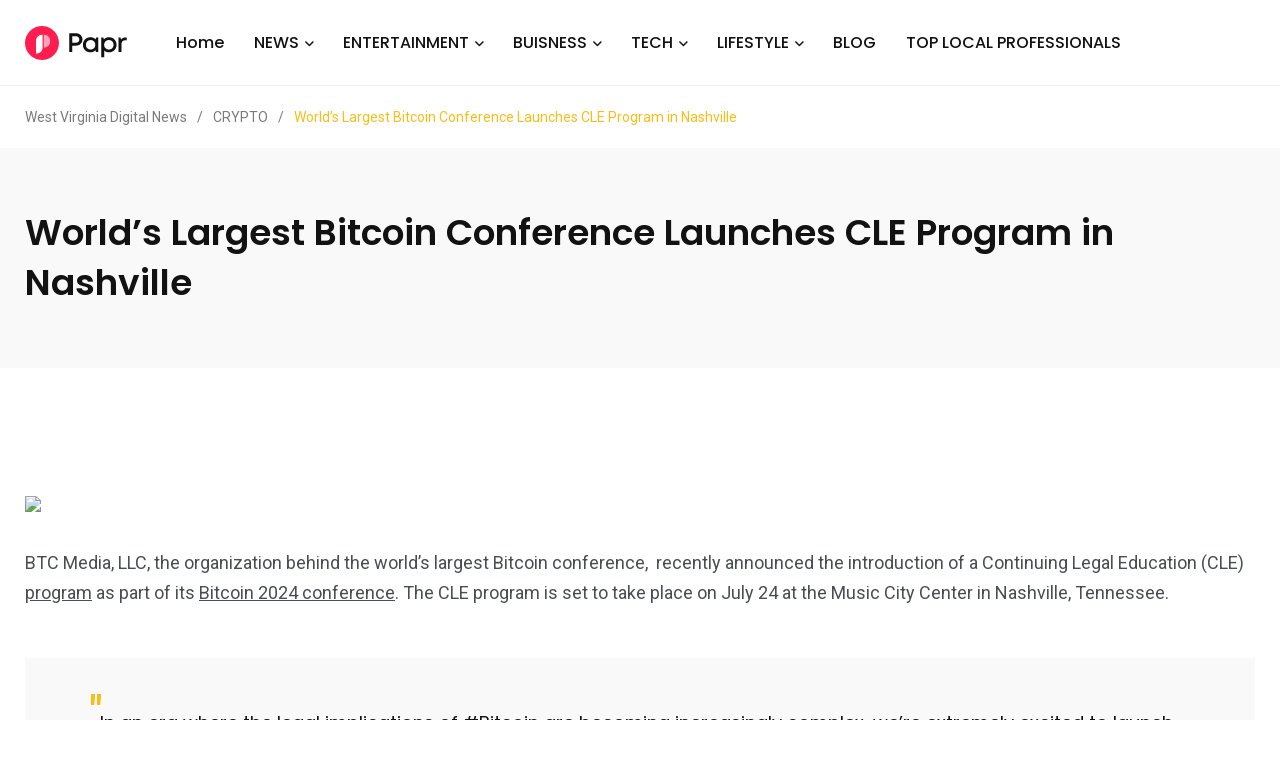

--- FILE ---
content_type: text/html; charset=UTF-8
request_url: https://westvirginiadigitalnews.com/2024/05/30/worlds-largest-bitcoin-conference-launches-cle-program-in-nashville/
body_size: 17712
content:
    <!doctype html>
<html dir="ltr" lang="en-US" prefix="og: https://ogp.me/ns#">
    <head>
        <meta charset="UTF-8">
        <meta http-equiv="X-UA-Compatible" content="IE=edge">
        <meta name="viewport" content="width=device-width, initial-scale=1.0">
		<meta name='impact-site-verification' value='4771d032-c861-48b5-bbd0-630e7bdd9b47'>
		<meta name="verify-admitad" content="28531e1fd5" />
        <link rel="profile" href="https://gmpg.org/xfn/11">
        <link rel="pingback" href="https://westvirginiadigitalnews.com/xmlrpc.php">
        <title>World’s Largest Bitcoin Conference Launches CLE Program in Nashville - West Virginia Digital News</title>
	<style>img:is([sizes="auto" i], [sizes^="auto," i]) { contain-intrinsic-size: 3000px 1500px }</style>
	
		<!-- All in One SEO 4.8.4.1 - aioseo.com -->
	<meta name="description" content="BTC Media, LLC, the organization behind the world’s largest Bitcoin conference, recently announced the introduction of a Continuing Legal Education (CLE) program as part of its Bitcoin 2024 conference. The CLE program is set to take place on July 24 at the Music City Center in Nashville, Tennessee.In an era where the legal implications of #Bitcoin are becoming" />
	<meta name="robots" content="max-image-preview:large" />
	<meta name="author" content="West virginia digital"/>
	<link rel="canonical" href="https://westvirginiadigitalnews.com/2024/05/30/worlds-largest-bitcoin-conference-launches-cle-program-in-nashville/" />
	<meta name="generator" content="All in One SEO (AIOSEO) 4.8.4.1" />
		<meta property="og:locale" content="en_US" />
		<meta property="og:site_name" content="West Virginia Digital News -" />
		<meta property="og:type" content="article" />
		<meta property="og:title" content="World’s Largest Bitcoin Conference Launches CLE Program in Nashville - West Virginia Digital News" />
		<meta property="og:description" content="BTC Media, LLC, the organization behind the world’s largest Bitcoin conference, recently announced the introduction of a Continuing Legal Education (CLE) program as part of its Bitcoin 2024 conference. The CLE program is set to take place on July 24 at the Music City Center in Nashville, Tennessee.In an era where the legal implications of #Bitcoin are becoming" />
		<meta property="og:url" content="https://westvirginiadigitalnews.com/2024/05/30/worlds-largest-bitcoin-conference-launches-cle-program-in-nashville/" />
		<meta property="article:published_time" content="2024-05-30T16:00:10+00:00" />
		<meta property="article:modified_time" content="2024-05-30T16:00:10+00:00" />
		<meta name="twitter:card" content="summary_large_image" />
		<meta name="twitter:title" content="World’s Largest Bitcoin Conference Launches CLE Program in Nashville - West Virginia Digital News" />
		<meta name="twitter:description" content="BTC Media, LLC, the organization behind the world’s largest Bitcoin conference, recently announced the introduction of a Continuing Legal Education (CLE) program as part of its Bitcoin 2024 conference. The CLE program is set to take place on July 24 at the Music City Center in Nashville, Tennessee.In an era where the legal implications of #Bitcoin are becoming" />
		<script type="application/ld+json" class="aioseo-schema">
			{"@context":"https:\/\/schema.org","@graph":[{"@type":"BlogPosting","@id":"https:\/\/westvirginiadigitalnews.com\/2024\/05\/30\/worlds-largest-bitcoin-conference-launches-cle-program-in-nashville\/#blogposting","name":"World\u2019s Largest Bitcoin Conference Launches CLE Program in Nashville - West Virginia Digital News","headline":"World\u2019s Largest Bitcoin Conference Launches CLE Program in Nashville","author":{"@id":"https:\/\/westvirginiadigitalnews.com\/author\/admin\/#author"},"publisher":{"@id":"https:\/\/westvirginiadigitalnews.com\/#organization"},"image":{"@type":"ImageObject","url":"https:\/\/westvirginiadigitalnews.com\/wp-content\/uploads\/2024\/05\/b24_press_release.png","width":1200,"height":675},"datePublished":"2024-05-30T16:00:10+00:00","dateModified":"2024-05-30T16:00:10+00:00","inLanguage":"en-US","mainEntityOfPage":{"@id":"https:\/\/westvirginiadigitalnews.com\/2024\/05\/30\/worlds-largest-bitcoin-conference-launches-cle-program-in-nashville\/#webpage"},"isPartOf":{"@id":"https:\/\/westvirginiadigitalnews.com\/2024\/05\/30\/worlds-largest-bitcoin-conference-launches-cle-program-in-nashville\/#webpage"},"articleSection":"CRYPTO"},{"@type":"BreadcrumbList","@id":"https:\/\/westvirginiadigitalnews.com\/2024\/05\/30\/worlds-largest-bitcoin-conference-launches-cle-program-in-nashville\/#breadcrumblist","itemListElement":[{"@type":"ListItem","@id":"https:\/\/westvirginiadigitalnews.com#listItem","position":1,"name":"Home","item":"https:\/\/westvirginiadigitalnews.com","nextItem":{"@type":"ListItem","@id":"https:\/\/westvirginiadigitalnews.com\/category\/crypto\/#listItem","name":"CRYPTO"}},{"@type":"ListItem","@id":"https:\/\/westvirginiadigitalnews.com\/category\/crypto\/#listItem","position":2,"name":"CRYPTO","item":"https:\/\/westvirginiadigitalnews.com\/category\/crypto\/","nextItem":{"@type":"ListItem","@id":"https:\/\/westvirginiadigitalnews.com\/2024\/05\/30\/worlds-largest-bitcoin-conference-launches-cle-program-in-nashville\/#listItem","name":"World\u2019s Largest Bitcoin Conference Launches CLE Program in Nashville"},"previousItem":{"@type":"ListItem","@id":"https:\/\/westvirginiadigitalnews.com#listItem","name":"Home"}},{"@type":"ListItem","@id":"https:\/\/westvirginiadigitalnews.com\/2024\/05\/30\/worlds-largest-bitcoin-conference-launches-cle-program-in-nashville\/#listItem","position":3,"name":"World\u2019s Largest Bitcoin Conference Launches CLE Program in Nashville","previousItem":{"@type":"ListItem","@id":"https:\/\/westvirginiadigitalnews.com\/category\/crypto\/#listItem","name":"CRYPTO"}}]},{"@type":"Organization","@id":"https:\/\/westvirginiadigitalnews.com\/#organization","name":"West Virginia Digital News","url":"https:\/\/westvirginiadigitalnews.com\/"},{"@type":"Person","@id":"https:\/\/westvirginiadigitalnews.com\/author\/admin\/#author","url":"https:\/\/westvirginiadigitalnews.com\/author\/admin\/","name":"West virginia digital","image":{"@type":"ImageObject","@id":"https:\/\/westvirginiadigitalnews.com\/2024\/05\/30\/worlds-largest-bitcoin-conference-launches-cle-program-in-nashville\/#authorImage","url":"https:\/\/secure.gravatar.com\/avatar\/185d33fe489779ce30c3435fa3e9e3b7660c6d77488b708fa832b8bcc9934d54?s=96&d=mm&r=g","width":96,"height":96,"caption":"West virginia digital"}},{"@type":"WebPage","@id":"https:\/\/westvirginiadigitalnews.com\/2024\/05\/30\/worlds-largest-bitcoin-conference-launches-cle-program-in-nashville\/#webpage","url":"https:\/\/westvirginiadigitalnews.com\/2024\/05\/30\/worlds-largest-bitcoin-conference-launches-cle-program-in-nashville\/","name":"World\u2019s Largest Bitcoin Conference Launches CLE Program in Nashville - West Virginia Digital News","description":"BTC Media, LLC, the organization behind the world\u2019s largest Bitcoin conference, recently announced the introduction of a Continuing Legal Education (CLE) program as part of its Bitcoin 2024 conference. The CLE program is set to take place on July 24 at the Music City Center in Nashville, Tennessee.In an era where the legal implications of #Bitcoin are becoming","inLanguage":"en-US","isPartOf":{"@id":"https:\/\/westvirginiadigitalnews.com\/#website"},"breadcrumb":{"@id":"https:\/\/westvirginiadigitalnews.com\/2024\/05\/30\/worlds-largest-bitcoin-conference-launches-cle-program-in-nashville\/#breadcrumblist"},"author":{"@id":"https:\/\/westvirginiadigitalnews.com\/author\/admin\/#author"},"creator":{"@id":"https:\/\/westvirginiadigitalnews.com\/author\/admin\/#author"},"image":{"@type":"ImageObject","url":"https:\/\/westvirginiadigitalnews.com\/wp-content\/uploads\/2024\/05\/b24_press_release.png","@id":"https:\/\/westvirginiadigitalnews.com\/2024\/05\/30\/worlds-largest-bitcoin-conference-launches-cle-program-in-nashville\/#mainImage","width":1200,"height":675},"primaryImageOfPage":{"@id":"https:\/\/westvirginiadigitalnews.com\/2024\/05\/30\/worlds-largest-bitcoin-conference-launches-cle-program-in-nashville\/#mainImage"},"datePublished":"2024-05-30T16:00:10+00:00","dateModified":"2024-05-30T16:00:10+00:00"},{"@type":"WebSite","@id":"https:\/\/westvirginiadigitalnews.com\/#website","url":"https:\/\/westvirginiadigitalnews.com\/","name":"West Virginia Digital News","inLanguage":"en-US","publisher":{"@id":"https:\/\/westvirginiadigitalnews.com\/#organization"}}]}
		</script>
		<!-- All in One SEO -->

<noscript><style>#preloader{display:none;}</style></noscript><noscript><style>#preloader{display:none;}</style></noscript><link rel='dns-prefetch' href='//fonts.googleapis.com' />
<link rel="alternate" type="application/rss+xml" title="West Virginia Digital News &raquo; Feed" href="https://westvirginiadigitalnews.com/feed/" />
<script type="text/javascript">
/* <![CDATA[ */
window._wpemojiSettings = {"baseUrl":"https:\/\/s.w.org\/images\/core\/emoji\/16.0.1\/72x72\/","ext":".png","svgUrl":"https:\/\/s.w.org\/images\/core\/emoji\/16.0.1\/svg\/","svgExt":".svg","source":{"concatemoji":"https:\/\/westvirginiadigitalnews.com\/wp-includes\/js\/wp-emoji-release.min.js?ver=6.8.3"}};
/*! This file is auto-generated */
!function(s,n){var o,i,e;function c(e){try{var t={supportTests:e,timestamp:(new Date).valueOf()};sessionStorage.setItem(o,JSON.stringify(t))}catch(e){}}function p(e,t,n){e.clearRect(0,0,e.canvas.width,e.canvas.height),e.fillText(t,0,0);var t=new Uint32Array(e.getImageData(0,0,e.canvas.width,e.canvas.height).data),a=(e.clearRect(0,0,e.canvas.width,e.canvas.height),e.fillText(n,0,0),new Uint32Array(e.getImageData(0,0,e.canvas.width,e.canvas.height).data));return t.every(function(e,t){return e===a[t]})}function u(e,t){e.clearRect(0,0,e.canvas.width,e.canvas.height),e.fillText(t,0,0);for(var n=e.getImageData(16,16,1,1),a=0;a<n.data.length;a++)if(0!==n.data[a])return!1;return!0}function f(e,t,n,a){switch(t){case"flag":return n(e,"\ud83c\udff3\ufe0f\u200d\u26a7\ufe0f","\ud83c\udff3\ufe0f\u200b\u26a7\ufe0f")?!1:!n(e,"\ud83c\udde8\ud83c\uddf6","\ud83c\udde8\u200b\ud83c\uddf6")&&!n(e,"\ud83c\udff4\udb40\udc67\udb40\udc62\udb40\udc65\udb40\udc6e\udb40\udc67\udb40\udc7f","\ud83c\udff4\u200b\udb40\udc67\u200b\udb40\udc62\u200b\udb40\udc65\u200b\udb40\udc6e\u200b\udb40\udc67\u200b\udb40\udc7f");case"emoji":return!a(e,"\ud83e\udedf")}return!1}function g(e,t,n,a){var r="undefined"!=typeof WorkerGlobalScope&&self instanceof WorkerGlobalScope?new OffscreenCanvas(300,150):s.createElement("canvas"),o=r.getContext("2d",{willReadFrequently:!0}),i=(o.textBaseline="top",o.font="600 32px Arial",{});return e.forEach(function(e){i[e]=t(o,e,n,a)}),i}function t(e){var t=s.createElement("script");t.src=e,t.defer=!0,s.head.appendChild(t)}"undefined"!=typeof Promise&&(o="wpEmojiSettingsSupports",i=["flag","emoji"],n.supports={everything:!0,everythingExceptFlag:!0},e=new Promise(function(e){s.addEventListener("DOMContentLoaded",e,{once:!0})}),new Promise(function(t){var n=function(){try{var e=JSON.parse(sessionStorage.getItem(o));if("object"==typeof e&&"number"==typeof e.timestamp&&(new Date).valueOf()<e.timestamp+604800&&"object"==typeof e.supportTests)return e.supportTests}catch(e){}return null}();if(!n){if("undefined"!=typeof Worker&&"undefined"!=typeof OffscreenCanvas&&"undefined"!=typeof URL&&URL.createObjectURL&&"undefined"!=typeof Blob)try{var e="postMessage("+g.toString()+"("+[JSON.stringify(i),f.toString(),p.toString(),u.toString()].join(",")+"));",a=new Blob([e],{type:"text/javascript"}),r=new Worker(URL.createObjectURL(a),{name:"wpTestEmojiSupports"});return void(r.onmessage=function(e){c(n=e.data),r.terminate(),t(n)})}catch(e){}c(n=g(i,f,p,u))}t(n)}).then(function(e){for(var t in e)n.supports[t]=e[t],n.supports.everything=n.supports.everything&&n.supports[t],"flag"!==t&&(n.supports.everythingExceptFlag=n.supports.everythingExceptFlag&&n.supports[t]);n.supports.everythingExceptFlag=n.supports.everythingExceptFlag&&!n.supports.flag,n.DOMReady=!1,n.readyCallback=function(){n.DOMReady=!0}}).then(function(){return e}).then(function(){var e;n.supports.everything||(n.readyCallback(),(e=n.source||{}).concatemoji?t(e.concatemoji):e.wpemoji&&e.twemoji&&(t(e.twemoji),t(e.wpemoji)))}))}((window,document),window._wpemojiSettings);
/* ]]> */
</script>
<style id='wp-emoji-styles-inline-css' type='text/css'>

	img.wp-smiley, img.emoji {
		display: inline !important;
		border: none !important;
		box-shadow: none !important;
		height: 1em !important;
		width: 1em !important;
		margin: 0 0.07em !important;
		vertical-align: -0.1em !important;
		background: none !important;
		padding: 0 !important;
	}
</style>
<link rel='stylesheet' id='wp-block-library-css' href='https://westvirginiadigitalnews.com/wp-includes/css/dist/block-library/style.min.css?ver=6.8.3' type='text/css' media='all' />
<style id='wp-block-library-theme-inline-css' type='text/css'>
.wp-block-audio :where(figcaption){color:#555;font-size:13px;text-align:center}.is-dark-theme .wp-block-audio :where(figcaption){color:#ffffffa6}.wp-block-audio{margin:0 0 1em}.wp-block-code{border:1px solid #ccc;border-radius:4px;font-family:Menlo,Consolas,monaco,monospace;padding:.8em 1em}.wp-block-embed :where(figcaption){color:#555;font-size:13px;text-align:center}.is-dark-theme .wp-block-embed :where(figcaption){color:#ffffffa6}.wp-block-embed{margin:0 0 1em}.blocks-gallery-caption{color:#555;font-size:13px;text-align:center}.is-dark-theme .blocks-gallery-caption{color:#ffffffa6}:root :where(.wp-block-image figcaption){color:#555;font-size:13px;text-align:center}.is-dark-theme :root :where(.wp-block-image figcaption){color:#ffffffa6}.wp-block-image{margin:0 0 1em}.wp-block-pullquote{border-bottom:4px solid;border-top:4px solid;color:currentColor;margin-bottom:1.75em}.wp-block-pullquote cite,.wp-block-pullquote footer,.wp-block-pullquote__citation{color:currentColor;font-size:.8125em;font-style:normal;text-transform:uppercase}.wp-block-quote{border-left:.25em solid;margin:0 0 1.75em;padding-left:1em}.wp-block-quote cite,.wp-block-quote footer{color:currentColor;font-size:.8125em;font-style:normal;position:relative}.wp-block-quote:where(.has-text-align-right){border-left:none;border-right:.25em solid;padding-left:0;padding-right:1em}.wp-block-quote:where(.has-text-align-center){border:none;padding-left:0}.wp-block-quote.is-large,.wp-block-quote.is-style-large,.wp-block-quote:where(.is-style-plain){border:none}.wp-block-search .wp-block-search__label{font-weight:700}.wp-block-search__button{border:1px solid #ccc;padding:.375em .625em}:where(.wp-block-group.has-background){padding:1.25em 2.375em}.wp-block-separator.has-css-opacity{opacity:.4}.wp-block-separator{border:none;border-bottom:2px solid;margin-left:auto;margin-right:auto}.wp-block-separator.has-alpha-channel-opacity{opacity:1}.wp-block-separator:not(.is-style-wide):not(.is-style-dots){width:100px}.wp-block-separator.has-background:not(.is-style-dots){border-bottom:none;height:1px}.wp-block-separator.has-background:not(.is-style-wide):not(.is-style-dots){height:2px}.wp-block-table{margin:0 0 1em}.wp-block-table td,.wp-block-table th{word-break:normal}.wp-block-table :where(figcaption){color:#555;font-size:13px;text-align:center}.is-dark-theme .wp-block-table :where(figcaption){color:#ffffffa6}.wp-block-video :where(figcaption){color:#555;font-size:13px;text-align:center}.is-dark-theme .wp-block-video :where(figcaption){color:#ffffffa6}.wp-block-video{margin:0 0 1em}:root :where(.wp-block-template-part.has-background){margin-bottom:0;margin-top:0;padding:1.25em 2.375em}
</style>
<style id='classic-theme-styles-inline-css' type='text/css'>
/*! This file is auto-generated */
.wp-block-button__link{color:#fff;background-color:#32373c;border-radius:9999px;box-shadow:none;text-decoration:none;padding:calc(.667em + 2px) calc(1.333em + 2px);font-size:1.125em}.wp-block-file__button{background:#32373c;color:#fff;text-decoration:none}
</style>
<style id='global-styles-inline-css' type='text/css'>
:root{--wp--preset--aspect-ratio--square: 1;--wp--preset--aspect-ratio--4-3: 4/3;--wp--preset--aspect-ratio--3-4: 3/4;--wp--preset--aspect-ratio--3-2: 3/2;--wp--preset--aspect-ratio--2-3: 2/3;--wp--preset--aspect-ratio--16-9: 16/9;--wp--preset--aspect-ratio--9-16: 9/16;--wp--preset--color--black: #000000;--wp--preset--color--cyan-bluish-gray: #abb8c3;--wp--preset--color--white: #ffffff;--wp--preset--color--pale-pink: #f78da7;--wp--preset--color--vivid-red: #cf2e2e;--wp--preset--color--luminous-vivid-orange: #ff6900;--wp--preset--color--luminous-vivid-amber: #fcb900;--wp--preset--color--light-green-cyan: #7bdcb5;--wp--preset--color--vivid-green-cyan: #00d084;--wp--preset--color--pale-cyan-blue: #8ed1fc;--wp--preset--color--vivid-cyan-blue: #0693e3;--wp--preset--color--vivid-purple: #9b51e0;--wp--preset--color--light-grayish-magenta: #FF9500;--wp--preset--color--strong-magenta: #FF2C54;--wp--preset--color--very-light-gray: #ffffff;--wp--preset--color--very-dark-gray: #6B7074;--wp--preset--gradient--vivid-cyan-blue-to-vivid-purple: linear-gradient(135deg,rgba(6,147,227,1) 0%,rgb(155,81,224) 100%);--wp--preset--gradient--light-green-cyan-to-vivid-green-cyan: linear-gradient(135deg,rgb(122,220,180) 0%,rgb(0,208,130) 100%);--wp--preset--gradient--luminous-vivid-amber-to-luminous-vivid-orange: linear-gradient(135deg,rgba(252,185,0,1) 0%,rgba(255,105,0,1) 100%);--wp--preset--gradient--luminous-vivid-orange-to-vivid-red: linear-gradient(135deg,rgba(255,105,0,1) 0%,rgb(207,46,46) 100%);--wp--preset--gradient--very-light-gray-to-cyan-bluish-gray: linear-gradient(135deg,rgb(238,238,238) 0%,rgb(169,184,195) 100%);--wp--preset--gradient--cool-to-warm-spectrum: linear-gradient(135deg,rgb(74,234,220) 0%,rgb(151,120,209) 20%,rgb(207,42,186) 40%,rgb(238,44,130) 60%,rgb(251,105,98) 80%,rgb(254,248,76) 100%);--wp--preset--gradient--blush-light-purple: linear-gradient(135deg,rgb(255,206,236) 0%,rgb(152,150,240) 100%);--wp--preset--gradient--blush-bordeaux: linear-gradient(135deg,rgb(254,205,165) 0%,rgb(254,45,45) 50%,rgb(107,0,62) 100%);--wp--preset--gradient--luminous-dusk: linear-gradient(135deg,rgb(255,203,112) 0%,rgb(199,81,192) 50%,rgb(65,88,208) 100%);--wp--preset--gradient--pale-ocean: linear-gradient(135deg,rgb(255,245,203) 0%,rgb(182,227,212) 50%,rgb(51,167,181) 100%);--wp--preset--gradient--electric-grass: linear-gradient(135deg,rgb(202,248,128) 0%,rgb(113,206,126) 100%);--wp--preset--gradient--midnight: linear-gradient(135deg,rgb(2,3,129) 0%,rgb(40,116,252) 100%);--wp--preset--font-size--small: 12px;--wp--preset--font-size--medium: 20px;--wp--preset--font-size--large: 36px;--wp--preset--font-size--x-large: 42px;--wp--preset--font-size--normal: 16px;--wp--preset--font-size--huge: 50px;--wp--preset--spacing--20: 0.44rem;--wp--preset--spacing--30: 0.67rem;--wp--preset--spacing--40: 1rem;--wp--preset--spacing--50: 1.5rem;--wp--preset--spacing--60: 2.25rem;--wp--preset--spacing--70: 3.38rem;--wp--preset--spacing--80: 5.06rem;--wp--preset--shadow--natural: 6px 6px 9px rgba(0, 0, 0, 0.2);--wp--preset--shadow--deep: 12px 12px 50px rgba(0, 0, 0, 0.4);--wp--preset--shadow--sharp: 6px 6px 0px rgba(0, 0, 0, 0.2);--wp--preset--shadow--outlined: 6px 6px 0px -3px rgba(255, 255, 255, 1), 6px 6px rgba(0, 0, 0, 1);--wp--preset--shadow--crisp: 6px 6px 0px rgba(0, 0, 0, 1);}:where(.is-layout-flex){gap: 0.5em;}:where(.is-layout-grid){gap: 0.5em;}body .is-layout-flex{display: flex;}.is-layout-flex{flex-wrap: wrap;align-items: center;}.is-layout-flex > :is(*, div){margin: 0;}body .is-layout-grid{display: grid;}.is-layout-grid > :is(*, div){margin: 0;}:where(.wp-block-columns.is-layout-flex){gap: 2em;}:where(.wp-block-columns.is-layout-grid){gap: 2em;}:where(.wp-block-post-template.is-layout-flex){gap: 1.25em;}:where(.wp-block-post-template.is-layout-grid){gap: 1.25em;}.has-black-color{color: var(--wp--preset--color--black) !important;}.has-cyan-bluish-gray-color{color: var(--wp--preset--color--cyan-bluish-gray) !important;}.has-white-color{color: var(--wp--preset--color--white) !important;}.has-pale-pink-color{color: var(--wp--preset--color--pale-pink) !important;}.has-vivid-red-color{color: var(--wp--preset--color--vivid-red) !important;}.has-luminous-vivid-orange-color{color: var(--wp--preset--color--luminous-vivid-orange) !important;}.has-luminous-vivid-amber-color{color: var(--wp--preset--color--luminous-vivid-amber) !important;}.has-light-green-cyan-color{color: var(--wp--preset--color--light-green-cyan) !important;}.has-vivid-green-cyan-color{color: var(--wp--preset--color--vivid-green-cyan) !important;}.has-pale-cyan-blue-color{color: var(--wp--preset--color--pale-cyan-blue) !important;}.has-vivid-cyan-blue-color{color: var(--wp--preset--color--vivid-cyan-blue) !important;}.has-vivid-purple-color{color: var(--wp--preset--color--vivid-purple) !important;}.has-black-background-color{background-color: var(--wp--preset--color--black) !important;}.has-cyan-bluish-gray-background-color{background-color: var(--wp--preset--color--cyan-bluish-gray) !important;}.has-white-background-color{background-color: var(--wp--preset--color--white) !important;}.has-pale-pink-background-color{background-color: var(--wp--preset--color--pale-pink) !important;}.has-vivid-red-background-color{background-color: var(--wp--preset--color--vivid-red) !important;}.has-luminous-vivid-orange-background-color{background-color: var(--wp--preset--color--luminous-vivid-orange) !important;}.has-luminous-vivid-amber-background-color{background-color: var(--wp--preset--color--luminous-vivid-amber) !important;}.has-light-green-cyan-background-color{background-color: var(--wp--preset--color--light-green-cyan) !important;}.has-vivid-green-cyan-background-color{background-color: var(--wp--preset--color--vivid-green-cyan) !important;}.has-pale-cyan-blue-background-color{background-color: var(--wp--preset--color--pale-cyan-blue) !important;}.has-vivid-cyan-blue-background-color{background-color: var(--wp--preset--color--vivid-cyan-blue) !important;}.has-vivid-purple-background-color{background-color: var(--wp--preset--color--vivid-purple) !important;}.has-black-border-color{border-color: var(--wp--preset--color--black) !important;}.has-cyan-bluish-gray-border-color{border-color: var(--wp--preset--color--cyan-bluish-gray) !important;}.has-white-border-color{border-color: var(--wp--preset--color--white) !important;}.has-pale-pink-border-color{border-color: var(--wp--preset--color--pale-pink) !important;}.has-vivid-red-border-color{border-color: var(--wp--preset--color--vivid-red) !important;}.has-luminous-vivid-orange-border-color{border-color: var(--wp--preset--color--luminous-vivid-orange) !important;}.has-luminous-vivid-amber-border-color{border-color: var(--wp--preset--color--luminous-vivid-amber) !important;}.has-light-green-cyan-border-color{border-color: var(--wp--preset--color--light-green-cyan) !important;}.has-vivid-green-cyan-border-color{border-color: var(--wp--preset--color--vivid-green-cyan) !important;}.has-pale-cyan-blue-border-color{border-color: var(--wp--preset--color--pale-cyan-blue) !important;}.has-vivid-cyan-blue-border-color{border-color: var(--wp--preset--color--vivid-cyan-blue) !important;}.has-vivid-purple-border-color{border-color: var(--wp--preset--color--vivid-purple) !important;}.has-vivid-cyan-blue-to-vivid-purple-gradient-background{background: var(--wp--preset--gradient--vivid-cyan-blue-to-vivid-purple) !important;}.has-light-green-cyan-to-vivid-green-cyan-gradient-background{background: var(--wp--preset--gradient--light-green-cyan-to-vivid-green-cyan) !important;}.has-luminous-vivid-amber-to-luminous-vivid-orange-gradient-background{background: var(--wp--preset--gradient--luminous-vivid-amber-to-luminous-vivid-orange) !important;}.has-luminous-vivid-orange-to-vivid-red-gradient-background{background: var(--wp--preset--gradient--luminous-vivid-orange-to-vivid-red) !important;}.has-very-light-gray-to-cyan-bluish-gray-gradient-background{background: var(--wp--preset--gradient--very-light-gray-to-cyan-bluish-gray) !important;}.has-cool-to-warm-spectrum-gradient-background{background: var(--wp--preset--gradient--cool-to-warm-spectrum) !important;}.has-blush-light-purple-gradient-background{background: var(--wp--preset--gradient--blush-light-purple) !important;}.has-blush-bordeaux-gradient-background{background: var(--wp--preset--gradient--blush-bordeaux) !important;}.has-luminous-dusk-gradient-background{background: var(--wp--preset--gradient--luminous-dusk) !important;}.has-pale-ocean-gradient-background{background: var(--wp--preset--gradient--pale-ocean) !important;}.has-electric-grass-gradient-background{background: var(--wp--preset--gradient--electric-grass) !important;}.has-midnight-gradient-background{background: var(--wp--preset--gradient--midnight) !important;}.has-small-font-size{font-size: var(--wp--preset--font-size--small) !important;}.has-medium-font-size{font-size: var(--wp--preset--font-size--medium) !important;}.has-large-font-size{font-size: var(--wp--preset--font-size--large) !important;}.has-x-large-font-size{font-size: var(--wp--preset--font-size--x-large) !important;}
:where(.wp-block-post-template.is-layout-flex){gap: 1.25em;}:where(.wp-block-post-template.is-layout-grid){gap: 1.25em;}
:where(.wp-block-columns.is-layout-flex){gap: 2em;}:where(.wp-block-columns.is-layout-grid){gap: 2em;}
:root :where(.wp-block-pullquote){font-size: 1.5em;line-height: 1.6;}
</style>
<link rel='stylesheet' id='contact-form-7-css' href='https://westvirginiadigitalnews.com/wp-content/plugins/contact-form-7/includes/css/styles.css?ver=6.1' type='text/css' media='all' />
<link rel='stylesheet' id='wp_automatic_gallery_style-css' href='https://westvirginiadigitalnews.com/wp-content/plugins/wp-automatic/css/wp-automatic.css?ver=1.0.0' type='text/css' media='all' />
<link rel='stylesheet' id='my_switcher-css' href='https://westvirginiadigitalnews.com/wp-content/themes/papr/assets/css/my_switcher.css?ver=1.4.7' type='text/css' media='all' />
<link rel='stylesheet' id='font-awesome-css' href='https://westvirginiadigitalnews.com/wp-content/themes/papr/assets/css/fontawesome-all.min.css?ver=1.4.7' type='text/css' media='all' />
<link rel='stylesheet' id='papr-fonts-css' href='https://fonts.googleapis.com/css?family=Poppins%3A300%2C300i%2C400%2C400i%2C500%2C500i%2C600%2C600i%2C700%2C700i%2C800%2C800i%2C900%7CRoboto%3A300%2C300i%2C400%2C400i%2C500%2C500i%2C700%2C700i%2C900%2C900%26display%3Dswap&#038;subset=latin%2Clatin-ext&#038;ver=6.8.3' type='text/css' media='all' />
<link rel='stylesheet' id='plyr-css' href='https://westvirginiadigitalnews.com/wp-content/themes/papr/assets/css/plyr.css?ver=1.4.7' type='text/css' media='all' />
<link rel='stylesheet' id='font-iconfont-css' href='https://westvirginiadigitalnews.com/wp-content/themes/papr/assets/css/iconfont.css?ver=1.4.7' type='text/css' media='all' />
<link rel='stylesheet' id='animate-css' href='https://westvirginiadigitalnews.com/wp-content/themes/papr/assets/css/animate.css?ver=1.4.7' type='text/css' media='all' />
<link rel='stylesheet' id='bootstrap-css' href='https://westvirginiadigitalnews.com/wp-content/themes/papr/assets/css/bootstrap.min.css?ver=1.4.7' type='text/css' media='all' />
<link rel='stylesheet' id='axil-style-css' href='https://westvirginiadigitalnews.com/wp-content/themes/papr/assets/css/style.css?ver=1.4.7' type='text/css' media='all' />
<link rel='stylesheet' id='axil-custom-css' href='https://westvirginiadigitalnews.com/wp-content/themes/papr/assets/css/mcustom.css?ver=1.4.7' type='text/css' media='all' />
<link rel='stylesheet' id='papr-dark-style-css' href='https://westvirginiadigitalnews.com/wp-content/themes/papr/assets/css/dark.css?ver=1.4.7' type='text/css' media='all' />
<style id='papr-dynamic-inline-css' type='text/css'>
.papr-container {padding-top:0px;}.papr-container {padding-bottom:0px;}
</style>
<script type="text/javascript" src="https://westvirginiadigitalnews.com/wp-includes/js/jquery/jquery.min.js?ver=3.7.1" id="jquery-core-js"></script>
<script type="text/javascript" src="https://westvirginiadigitalnews.com/wp-includes/js/jquery/jquery-migrate.min.js?ver=3.4.1" id="jquery-migrate-js"></script>
<script type="text/javascript" src="https://westvirginiadigitalnews.com/wp-content/plugins/wp-automatic/js/main-front.js?ver=6.8.3" id="wp_automatic_gallery-js"></script>
<script type="text/javascript" src="https://westvirginiadigitalnews.com/wp-content/themes/papr/assets/js/popper.js?ver=1.4.7" id="popper-js"></script>
<link rel="https://api.w.org/" href="https://westvirginiadigitalnews.com/wp-json/" /><link rel="alternate" title="JSON" type="application/json" href="https://westvirginiadigitalnews.com/wp-json/wp/v2/posts/176918" /><link rel="EditURI" type="application/rsd+xml" title="RSD" href="https://westvirginiadigitalnews.com/xmlrpc.php?rsd" />
<meta name="generator" content="WordPress 6.8.3" />
<link rel='shortlink' href='https://westvirginiadigitalnews.com/?p=176918' />
<link rel="alternate" title="oEmbed (JSON)" type="application/json+oembed" href="https://westvirginiadigitalnews.com/wp-json/oembed/1.0/embed?url=https%3A%2F%2Fwestvirginiadigitalnews.com%2F2024%2F05%2F30%2Fworlds-largest-bitcoin-conference-launches-cle-program-in-nashville%2F" />
<link rel="alternate" title="oEmbed (XML)" type="text/xml+oembed" href="https://westvirginiadigitalnews.com/wp-json/oembed/1.0/embed?url=https%3A%2F%2Fwestvirginiadigitalnews.com%2F2024%2F05%2F30%2Fworlds-largest-bitcoin-conference-launches-cle-program-in-nashville%2F&#038;format=xml" />
<!-- MagenetMonetization V: 1.0.29.3--><!-- MagenetMonetization 1 --><!-- MagenetMonetization 1.1 -->		<script>
			( function() {
				window.onpageshow = function( event ) {
					// Defined window.wpforms means that a form exists on a page.
					// If so and back/forward button has been clicked,
					// force reload a page to prevent the submit button state stuck.
					if ( typeof window.wpforms !== 'undefined' && event.persisted ) {
						window.location.reload();
					}
				};
			}() );
		</script>
		        <!--Customizer CSS-->
        <style type="text/css">

            /* Body */
                        /* Link */
                        /* Link Hover */
                        /* Meta */
                        /* Meta Hover */
                        /* Meta Link Hover */
                        /* Meta Hover Dark Section */
            

            /************************************************************************************
             * Header Top Bar
             ************************************************************************************/
            /* Background Color */
                        /* Body Color */
                        /* Link Color */
                        /* Link Hover Color */
                        /************************************************************************************
             * Header
             ************************************************************************************/
            /* Background Color */
                        /* Link Color */
                                    /* Link Hover Color */
                        
            /************************************************************************************
             * General 
             ************************************************************************************/
            /* Primary [#ff2c54] */
            :root { --primary-color:#f8bd18; }            /* Heading */
                        /* Heading Hover */
                                    /* Heading Hover Color Dark Section */
                        

            /************************************************************************************
             * Footer 
             ************************************************************************************/
            /* Background Color */
                        /* Footer Heading Color */
                        /* Footer Body Color */
                        /* Footer Link Color */
                        /* Footer Link Hover Color */
                        /* Footer Bottom Border top Color */
            
        </style>
        <!--/Customizer CSS-->
        <meta name="generator" content="Elementor 3.29.2; features: e_font_icon_svg, additional_custom_breakpoints, e_local_google_fonts; settings: css_print_method-external, google_font-enabled, font_display-swap">
			<style>
				.e-con.e-parent:nth-of-type(n+4):not(.e-lazyloaded):not(.e-no-lazyload),
				.e-con.e-parent:nth-of-type(n+4):not(.e-lazyloaded):not(.e-no-lazyload) * {
					background-image: none !important;
				}
				@media screen and (max-height: 1024px) {
					.e-con.e-parent:nth-of-type(n+3):not(.e-lazyloaded):not(.e-no-lazyload),
					.e-con.e-parent:nth-of-type(n+3):not(.e-lazyloaded):not(.e-no-lazyload) * {
						background-image: none !important;
					}
				}
				@media screen and (max-height: 640px) {
					.e-con.e-parent:nth-of-type(n+2):not(.e-lazyloaded):not(.e-no-lazyload),
					.e-con.e-parent:nth-of-type(n+2):not(.e-lazyloaded):not(.e-no-lazyload) * {
						background-image: none !important;
					}
				}
			</style>
			<link rel="icon" href="https://westvirginiadigitalnews.com/wp-content/uploads/2024/02/cropped-9716-32x32.png" sizes="32x32" />
<link rel="icon" href="https://westvirginiadigitalnews.com/wp-content/uploads/2024/02/cropped-9716-192x192.png" sizes="192x192" />
<link rel="apple-touch-icon" href="https://westvirginiadigitalnews.com/wp-content/uploads/2024/02/cropped-9716-180x180.png" />
<meta name="msapplication-TileImage" content="https://westvirginiadigitalnews.com/wp-content/uploads/2024/02/cropped-9716-270x270.png" />
		<style type="text/css" id="wp-custom-css">
			.axil-top-scroll.animated.bounce.faster {
	display: none;
}
.axil-top-scroll.animated.bounce.faster.back-top {
	display: block;
}
div #respond{
	display:none!important;
}
div .post-shares{
	display:none!important;
}		</style>
		<style id="wpforms-css-vars-root">
				:root {
					--wpforms-field-border-radius: 3px;
--wpforms-field-border-style: solid;
--wpforms-field-border-size: 1px;
--wpforms-field-background-color: #ffffff;
--wpforms-field-border-color: rgba( 0, 0, 0, 0.25 );
--wpforms-field-border-color-spare: rgba( 0, 0, 0, 0.25 );
--wpforms-field-text-color: rgba( 0, 0, 0, 0.7 );
--wpforms-field-menu-color: #ffffff;
--wpforms-label-color: rgba( 0, 0, 0, 0.85 );
--wpforms-label-sublabel-color: rgba( 0, 0, 0, 0.55 );
--wpforms-label-error-color: #d63637;
--wpforms-button-border-radius: 3px;
--wpforms-button-border-style: none;
--wpforms-button-border-size: 1px;
--wpforms-button-background-color: #066aab;
--wpforms-button-border-color: #066aab;
--wpforms-button-text-color: #ffffff;
--wpforms-page-break-color: #066aab;
--wpforms-background-image: none;
--wpforms-background-position: center center;
--wpforms-background-repeat: no-repeat;
--wpforms-background-size: cover;
--wpforms-background-width: 100px;
--wpforms-background-height: 100px;
--wpforms-background-color: rgba( 0, 0, 0, 0 );
--wpforms-background-url: none;
--wpforms-container-padding: 0px;
--wpforms-container-border-style: none;
--wpforms-container-border-width: 1px;
--wpforms-container-border-color: #000000;
--wpforms-container-border-radius: 3px;
--wpforms-field-size-input-height: 43px;
--wpforms-field-size-input-spacing: 15px;
--wpforms-field-size-font-size: 16px;
--wpforms-field-size-line-height: 19px;
--wpforms-field-size-padding-h: 14px;
--wpforms-field-size-checkbox-size: 16px;
--wpforms-field-size-sublabel-spacing: 5px;
--wpforms-field-size-icon-size: 1;
--wpforms-label-size-font-size: 16px;
--wpforms-label-size-line-height: 19px;
--wpforms-label-size-sublabel-font-size: 14px;
--wpforms-label-size-sublabel-line-height: 17px;
--wpforms-button-size-font-size: 17px;
--wpforms-button-size-height: 41px;
--wpforms-button-size-padding-h: 15px;
--wpforms-button-size-margin-top: 10px;
--wpforms-container-shadow-size-box-shadow: none;

				}
			</style>    </head>
<body class="wp-singular post-template-default single single-post postid-176918 single-format-standard wp-embed-responsive wp-theme-papr no-sidebar full-width  axil-sticky-menu menu-open-click elementor-default elementor-kit-6">
<div class="wrp">
    <!-- Main contents -->
<main class="main-content ">
<!-- Header starts -->
<div id="page" class="papr-main-content">			
				
		<header class="page-header">
		<div class="navbar bg-white axil-header axil-header-one">
    <div class="container">
        <div class="navbar-inner">
            <div class="brand-logo-container">
                <a class="site-logo" href="https://westvirginiadigitalnews.com/">
                                            <img class="brand-logo dark-logo" src="https://westvirginiadigitalnews.com/wp-content/themes/papr/assets/img/logo-black.svg"
                             alt="West Virginia Digital News">
                                                                <img class="brand-logo light-logo" src="https://westvirginiadigitalnews.com/wp-content/themes/papr/assets/img/logo-white.svg"
                             alt="West Virginia Digital News">
                                    </a>
            </div>
            <!-- End of .brand-logo-container -->

            <nav class="main-nav-wrapper"><ul id="main-menu" class="main-navigation list-inline"><li id="menu-item-77551" class="menu-item menu-item-type-custom menu-item-object-custom menu-item-home menu-item-77551"><a href="https://westvirginiadigitalnews.com/">Home</a></li>
<li id="menu-item-77509" class="menu-item menu-item-type-taxonomy menu-item-object-category menu-item-has-children menu-item-77509 has-dropdown"><a href="https://westvirginiadigitalnews.com/category/news/">NEWS</a>
<ul class="submenu">
	<li id="menu-item-77510" class="menu-item menu-item-type-taxonomy menu-item-object-category menu-item-77510"><a href="https://westvirginiadigitalnews.com/category/press-release/">PRESS RELEASE</a></li>
</ul>
</li>
<li id="menu-item-77515" class="menu-item menu-item-type-taxonomy menu-item-object-category menu-item-has-children menu-item-77515 has-dropdown"><a href="https://westvirginiadigitalnews.com/category/entertainment/">ENTERTAINMENT</a>
<ul class="submenu">
	<li id="menu-item-77513" class="menu-item menu-item-type-taxonomy menu-item-object-category menu-item-77513"><a href="https://westvirginiadigitalnews.com/category/arts-theatre/">ARTS &amp; THEATRE</a></li>
	<li id="menu-item-77514" class="menu-item menu-item-type-taxonomy menu-item-object-category menu-item-77514"><a href="https://westvirginiadigitalnews.com/category/celebrity/">CELEBRITY</a></li>
	<li id="menu-item-77516" class="menu-item menu-item-type-taxonomy menu-item-object-category menu-item-77516"><a href="https://westvirginiadigitalnews.com/category/shows/">SHOWS</a></li>
	<li id="menu-item-77517" class="menu-item menu-item-type-taxonomy menu-item-object-category menu-item-77517"><a href="https://westvirginiadigitalnews.com/category/social-media/">SOCIAL MEDIA</a></li>
	<li id="menu-item-77518" class="menu-item menu-item-type-taxonomy menu-item-object-category menu-item-77518"><a href="https://westvirginiadigitalnews.com/category/sports/">SPORTS</a></li>
</ul>
</li>
<li id="menu-item-77521" class="menu-item menu-item-type-taxonomy menu-item-object-category menu-item-has-children menu-item-77521 has-dropdown"><a href="https://westvirginiadigitalnews.com/category/business/">BUISNESS</a>
<ul class="submenu">
	<li id="menu-item-77522" class="menu-item menu-item-type-taxonomy menu-item-object-category current-post-ancestor current-menu-parent current-post-parent menu-item-77522 is-active "><a href="https://westvirginiadigitalnews.com/category/crypto/">CRYPTO</a></li>
	<li id="menu-item-77523" class="menu-item menu-item-type-taxonomy menu-item-object-category menu-item-77523"><a href="https://westvirginiadigitalnews.com/category/economy/">ECONOMY</a></li>
	<li id="menu-item-77524" class="menu-item menu-item-type-taxonomy menu-item-object-category menu-item-77524"><a href="https://westvirginiadigitalnews.com/category/finance/">FINANCE</a></li>
	<li id="menu-item-77525" class="menu-item menu-item-type-taxonomy menu-item-object-category menu-item-77525"><a href="https://westvirginiadigitalnews.com/category/market/">MARKET</a></li>
</ul>
</li>
<li id="menu-item-77531" class="menu-item menu-item-type-taxonomy menu-item-object-category menu-item-has-children menu-item-77531 has-dropdown"><a href="https://westvirginiadigitalnews.com/category/tech/">TECH</a>
<ul class="submenu">
	<li id="menu-item-77542" class="menu-item menu-item-type-taxonomy menu-item-object-category menu-item-77542"><a href="https://westvirginiadigitalnews.com/category/apps/">APPS</a></li>
	<li id="menu-item-77528" class="menu-item menu-item-type-taxonomy menu-item-object-category menu-item-77528"><a href="https://westvirginiadigitalnews.com/category/gadget/">GADGET</a></li>
	<li id="menu-item-77530" class="menu-item menu-item-type-taxonomy menu-item-object-category menu-item-77530"><a href="https://westvirginiadigitalnews.com/category/science/">SCIENCE</a></li>
	<li id="menu-item-77529" class="menu-item menu-item-type-taxonomy menu-item-object-category menu-item-77529"><a href="https://westvirginiadigitalnews.com/category/gaming/">GAMING</a></li>
</ul>
</li>
<li id="menu-item-77537" class="menu-item menu-item-type-taxonomy menu-item-object-category menu-item-has-children menu-item-77537 has-dropdown"><a href="https://westvirginiadigitalnews.com/category/lifestyle/">LIFESTYLE</a>
<ul class="submenu">
	<li id="menu-item-77532" class="menu-item menu-item-type-taxonomy menu-item-object-category menu-item-77532"><a href="https://westvirginiadigitalnews.com/category/culture/">CULTURE</a></li>
	<li id="menu-item-77533" class="menu-item menu-item-type-taxonomy menu-item-object-category menu-item-77533"><a href="https://westvirginiadigitalnews.com/category/education/">EDUCATION</a></li>
	<li id="menu-item-77534" class="menu-item menu-item-type-taxonomy menu-item-object-category menu-item-77534"><a href="https://westvirginiadigitalnews.com/category/fashion/">FASHION</a></li>
	<li id="menu-item-77535" class="menu-item menu-item-type-taxonomy menu-item-object-category menu-item-77535"><a href="https://westvirginiadigitalnews.com/category/food/">FOOD</a></li>
	<li id="menu-item-77536" class="menu-item menu-item-type-taxonomy menu-item-object-category menu-item-77536"><a href="https://westvirginiadigitalnews.com/category/health/">HEALTH</a></li>
	<li id="menu-item-77538" class="menu-item menu-item-type-taxonomy menu-item-object-category menu-item-77538"><a href="https://westvirginiadigitalnews.com/category/money/">MONEY</a></li>
	<li id="menu-item-77539" class="menu-item menu-item-type-taxonomy menu-item-object-category menu-item-77539"><a href="https://westvirginiadigitalnews.com/category/music/">MUSIC</a></li>
	<li id="menu-item-77540" class="menu-item menu-item-type-taxonomy menu-item-object-category menu-item-77540"><a href="https://westvirginiadigitalnews.com/category/religion/">RELIGION</a></li>
	<li id="menu-item-77541" class="menu-item menu-item-type-taxonomy menu-item-object-category menu-item-77541"><a href="https://westvirginiadigitalnews.com/category/travel/">TRAVEL</a></li>
</ul>
</li>
<li id="menu-item-77543" class="menu-item menu-item-type-taxonomy menu-item-object-category menu-item-77543"><a href="https://westvirginiadigitalnews.com/category/blog/">BLOG</a></li>
<li id="menu-item-175805" class="menu-item menu-item-type-post_type menu-item-object-page menu-item-175805"><a href="https://westvirginiadigitalnews.com/top-local-professional/">TOP LOCAL PROFESSIONALS</a></li>
</ul></nav>             
                             <!-- End of .navbar-extra-features -->
                <div class="main-nav-toggler d-block d-lg-none" id="main-nav-toggler">
                    <div class="toggler-inner">
                        <span></span>
                        <span></span>
                        <span></span>
                    </div>
                </div>
                <!-- End of .main-nav-toggler -->
                    </div>
        <!-- End of .navbar-inner -->
    </div>
    <!-- End of .container -->
</div>
		
		</header>		
	<div class="papr-container-main">
		
	            <div class="breadcrumb-wrapper">
			<div class="container">
				<nav aria-label="breadcrumb"><!-- Breadcrumb NavXT 7.4.1 -->
<span property="itemListElement" typeof="ListItem"><a property="item" typeof="WebPage" title="Go to West Virginia Digital News." href="https://westvirginiadigitalnews.com" class="home" ><span property="name">West Virginia Digital News</span></a><meta property="position" content="1"></span><span class="dvdr"> / </span><span property="itemListElement" typeof="ListItem"><a property="item" typeof="WebPage" title="Go to the CRYPTO Category archives." href="https://westvirginiadigitalnews.com/category/crypto/" class="taxonomy category" ><span property="name">CRYPTO</span></a><meta property="position" content="2"></span><span class="dvdr"> / </span><span property="itemListElement" typeof="ListItem"><span property="name" class="post post-post current-item">World’s Largest Bitcoin Conference Launches CLE Program in Nashville</span><meta property="url" content="https://westvirginiadigitalnews.com/2024/05/30/worlds-largest-bitcoin-conference-launches-cle-program-in-nashville/"><meta property="position" content="3"></span></nav>
			</div>			
		</div>    


    <div class="papr-container">
                                        <section class="banner banner__default bg-grey-light-three">
        <div class="container">
            <div class="row align-items-center">
                <div class="col-lg-12">
                    <div class="post-title-wrapper">
                        <h1 class="m-b-xs-0 axil-post-title hover-line">World’s Largest Bitcoin Conference Launches CLE Program in Nashville</h1>                    </div>
                    <!-- End of .post-title-wrapper -->
                </div>
                <!-- End of .col-lg-8 -->
            </div>
        </div>
        <!-- End of .container -->
    </section>
<!-- End of .banner -->
<div class="post-single-wrapper p-t-xs-60">
    <div class="container">
                <div class="row">
                        <div class="col-12">
                <article class="post-details">
                    <p> <br />
<br /><img decoding="async" src="https://bitcoinmagazine.com/.image/c_fit%2Ch_800%2Cw_1200/MTk4MDg2MjkwOTY3NjM1MDE2/b24_press_release.png" /></p>
<p>BTC Media, LLC, the organization behind the world’s largest Bitcoin conference,  recently announced the introduction of a Continuing Legal Education (CLE) <a href="https://b.tc/conference/2024/cle">program</a> as part of its <a href="https://b.tc/conference/2024">Bitcoin 2024 conference</a>. The CLE program is set to take place on July 24 at the Music City Center in Nashville, Tennessee.</p>
<blockquote class="twitter-tweet">
<p lang="en" dir="ltr">In an era where the legal implications of <a href="https://twitter.com/hashtag/Bitcoin?src=hash&amp;ref_src=twsrc%5Etfw">#Bitcoin</a> are becoming increasingly complex, we’re extremely excited to launch our all-new CLE (Continuing Legal Education) program at Bitcoin 2024!</p>
<p>Legal minds: mark your calendars for July 24th in Nashville 🗓✅<a href="https://t.co/dw59XV3tPo">https://t.co/dw59XV3tPo</a> <a href="https://t.co/D4iDR0tJzk">pic.twitter.com/D4iDR0tJzk</a></p>
<p>&mdash; The Bitcoin Conference (@TheBitcoinConf) <a href="https://twitter.com/TheBitcoinConf/status/1793359300120756592?ref_src=twsrc%5Etfw">May 22, 2024</a></p></blockquote>
<p>As the legal implications of Bitcoin and cryptocurrencies can be very complex, this CLE program aims to provide essential education for professionals navigating the intricate landscape of digital asset regulations and their practical applications. The program is designed to address the expanding convergence of Bitcoin with legal disciplines, highlighting the need for clear regulations and detailing the impact of digital assets across various legal scenarios, including investment custody arrangements, mining, Money Transmitter Licensing (MTLs), mergers and acquisitions, and bankruptcy resolutions.</p>
<p>&#8220;So much has changed and so much precedent has been set over the past few years as it relates to Bitcoin, crypto, and the legal field. An entire industry has grown up around Bitcoin, and there is so much to learn,&#8221; said Head of Events at BTC Inc, Brandon Green. &#8220;We’re bringing together <a href="https://b.tc/conference/2024/cle">top lawyers and counsel</a> from around the industry to teach both basic and advanced concepts related to bitcoin, regulations, and mining. This is the best place for lawyers to come meet the top people in the industry, earn their CLE credits, and learn about Bitcoin. Don’t miss out!&#8221;</p>
<p>Key highlights of the program include:</p>
<ul>
<li><strong>Bitcoin: Technology &amp; Regulation Explained</strong> — A comprehensive analysis of Bitcoin’s foundational technology and regulatory framework.</li>
<li><strong>Bitcoin and the Bill of Rights</strong> — An exploration of how Bitcoin intersects with fundamental rights such as privacy and freedom of expression.</li>
<li><strong>Investing Structures &amp; Custody: Legal Insights</strong> — Insightful discussions on the intricacies of financial structures like Bitcoin ETFs, IRAs, and custody arrangements.</li>
</ul>
<p>The Bitcoin 2024 CLE program, approved for 7.25 hours of accreditation in Tennessee, is tailored not only for attorneys but also for startup founders, corporate legal teams, policymakers, and compliance professionals. It provides a platform to enhance understanding and engage in high-level networking, making it an event to meet potential clients, network with top law firms, and connect with a global community of legal experts and thought leaders.</p>
<p>Participants interested in expanding their legal acumen and professional networks are encouraged by the conference to register on the Bitcoin 2024 CLE Program website <a href="https://b.tc/conference/2024/cle">here</a>.</p>
<p>The Bitcoin Conference is also renowned for hosting top-tier international Bitcoin events like <a href="https://b.tc/conference/asia">Bitcoin Asia</a>, <a href="https://b.tc/conference/amsterdam">Bitcoin Amsterdam</a>, and <a href="https://b.tc/conference/mena">Bitcoin MENA</a>, and continues to be the premier destination for thought leadership and innovation in the Bitcoin space.</p>
<p><em>Disclaimer: Bitcoin Magazine is wholly owned by </em><em><a href="https://b.tc/">BTC Media, LLC</a></em><em>, which also owns and operates the world’s largest Bitcoin conference, The Bitcoin Conference.</em></p>
<p><script async src="https://platform.twitter.com/widgets.js" charset="utf-8"></script><br />
<br /><br />
<br /><a href="https://bitcoinmagazine.com/business/worlds-largest-bitcoin-conference-launches-cle-program-in-nashville">Source link </a></p>
                </article>
                
                                                                <a href="https://westvirginiadigitalnews.com/2024/05/30/charlamagne-claims-no-one-cares-about-kanye-rapping/" rel="next"></a><a href="https://westvirginiadigitalnews.com/2024/05/30/the-shameful-legacy-of-the-bollore-empire/" rel="prev"></a>        <div class="row  post-navigation-wrapper m-b-xs-60">
                            <div class="col-lg-6 col-md-6 col-sm-12 col-12">
                    <div class="post-navigation" style="background-image: url(https://westvirginiadigitalnews.com/wp-content/uploads/2024/05/19090103_Trois_Camelots_du_Roi_vendant_le_journal_LAction_francaise-1-e1713966011179.png)">
                        <div class="post-nav-content">
                            <a href="https://westvirginiadigitalnews.com/2024/05/30/the-shameful-legacy-of-the-bollore-empire/" class="prev-post">
                                <i class="feather icon-chevron-left"></i>Previous Post                            </a>
                            <h3>
                                <a href="https://westvirginiadigitalnews.com/2024/05/30/the-shameful-legacy-of-the-bollore-empire/">The shameful legacy of the Bolloré empire</a>
                            </h3>
                        </div>
                    </div>
                </div>
                                        <div class="col-lg-6 col-md-6 col-sm-12 col-12">
                    <div class="post-navigation text-right" style="background-image: url(https://westvirginiadigitalnews.com/wp-content/uploads/2024/02/Logo-For-White-Backgrounds.png)">
                        <div class="post-nav-content">
                            <a href="https://westvirginiadigitalnews.com/2024/05/30/charlamagne-claims-no-one-cares-about-kanye-rapping/" class="next-post">
                                Next Post<i class="feather icon-chevron-right"></i>
                            </a>
                            <h3>
                                <a href="https://westvirginiadigitalnews.com/2024/05/30/charlamagne-claims-no-one-cares-about-kanye-rapping/">Charlamagne Claims No One Cares About Kanye Rapping</a>
                            </h3>
                        </div>
                    </div>
                </div>
                    </div>

    
            </div>
                    </div>
        <!-- End of .row -->
    </div>
    <!-- End of .container -->
</div>

                        </div>
<!-- wmm d --><iframe style="border:0;width:100%;height:150px; margin:0 auto; max-width:728px; display:block;" width="100%" scrolling="no" id="bsaIframe685" src="https://fromerdigitalmedia.com/api/?id=685&i=1&secure=11851606d3e4e4abc862d51338f03356978ef103"> </iframe>
</div><!-- #papr-container-main -->
    
<footer class="page-footer bg-grey-dark-key footer-thin">
    <div class="container">
                    <div class="footer-top">
                <div class="row">
                    <div class="col-lg-3 col-sm-4"><!-- MagenetMonetization 5 --><!-- MagenetMonetization 5 --><div id="nav_menu-11" class="widget footer-widget widget_nav_menu"><h3 class="footer-widget-title">World</h3><div class="menu-worldwide-container"><ul id="menu-worldwide" class="menu"><li id="menu-item-1651" class="menu-item menu-item-type-custom menu-item-object-custom menu-item-1651"><a href="#">U.N.</a></li>
<li id="menu-item-1652" class="menu-item menu-item-type-custom menu-item-object-custom menu-item-1652"><a href="#">Conflicts</a></li>
<li id="menu-item-1653" class="menu-item menu-item-type-custom menu-item-object-custom menu-item-1653"><a href="#">Terrorism</a></li>
<li id="menu-item-1654" class="menu-item menu-item-type-custom menu-item-object-custom menu-item-1654"><a href="#">Disasters</a></li>
<li id="menu-item-1655" class="menu-item menu-item-type-custom menu-item-object-custom menu-item-1655"><a href="#">Global Economy</a></li>
<li id="menu-item-1656" class="menu-item menu-item-type-custom menu-item-object-custom menu-item-1656"><a href="#">Global Economy</a></li>
<li id="menu-item-1657" class="menu-item menu-item-type-custom menu-item-object-custom menu-item-1657"><a href="#">Environment</a></li>
<li id="menu-item-1658" class="menu-item menu-item-type-custom menu-item-object-custom menu-item-1658"><a href="#">Religion</a></li>
<li id="menu-item-1659" class="menu-item menu-item-type-custom menu-item-object-custom menu-item-1659"><a href="#">Scandals</a></li>
</ul></div></div></div><div class="col-lg-3 col-sm-4"><!-- MagenetMonetization 5 --><div id="nav_menu-6" class="widget footer-widget widget_nav_menu"><h3 class="footer-widget-title">International</h3><div class="menu-primary-main-menu-container"><ul id="menu-primary-main-menu" class="menu"><li class="menu-item menu-item-type-custom menu-item-object-custom menu-item-home menu-item-77551"><a href="https://westvirginiadigitalnews.com/">Home</a></li>
<li class="menu-item menu-item-type-taxonomy menu-item-object-category menu-item-has-children menu-item-77509"><a href="https://westvirginiadigitalnews.com/category/news/">NEWS</a>
<ul class="sub-menu">
	<li class="menu-item menu-item-type-taxonomy menu-item-object-category menu-item-77510"><a href="https://westvirginiadigitalnews.com/category/press-release/">PRESS RELEASE</a></li>
</ul>
</li>
<li class="menu-item menu-item-type-taxonomy menu-item-object-category menu-item-has-children menu-item-77515"><a href="https://westvirginiadigitalnews.com/category/entertainment/">ENTERTAINMENT</a>
<ul class="sub-menu">
	<li class="menu-item menu-item-type-taxonomy menu-item-object-category menu-item-77513"><a href="https://westvirginiadigitalnews.com/category/arts-theatre/">ARTS &amp; THEATRE</a></li>
	<li class="menu-item menu-item-type-taxonomy menu-item-object-category menu-item-77514"><a href="https://westvirginiadigitalnews.com/category/celebrity/">CELEBRITY</a></li>
	<li class="menu-item menu-item-type-taxonomy menu-item-object-category menu-item-77516"><a href="https://westvirginiadigitalnews.com/category/shows/">SHOWS</a></li>
	<li class="menu-item menu-item-type-taxonomy menu-item-object-category menu-item-77517"><a href="https://westvirginiadigitalnews.com/category/social-media/">SOCIAL MEDIA</a></li>
	<li class="menu-item menu-item-type-taxonomy menu-item-object-category menu-item-77518"><a href="https://westvirginiadigitalnews.com/category/sports/">SPORTS</a></li>
</ul>
</li>
<li class="menu-item menu-item-type-taxonomy menu-item-object-category menu-item-has-children menu-item-77521"><a href="https://westvirginiadigitalnews.com/category/business/">BUISNESS</a>
<ul class="sub-menu">
	<li class="menu-item menu-item-type-taxonomy menu-item-object-category current-post-ancestor current-menu-parent current-post-parent menu-item-77522"><a href="https://westvirginiadigitalnews.com/category/crypto/">CRYPTO</a></li>
	<li class="menu-item menu-item-type-taxonomy menu-item-object-category menu-item-77523"><a href="https://westvirginiadigitalnews.com/category/economy/">ECONOMY</a></li>
	<li class="menu-item menu-item-type-taxonomy menu-item-object-category menu-item-77524"><a href="https://westvirginiadigitalnews.com/category/finance/">FINANCE</a></li>
	<li class="menu-item menu-item-type-taxonomy menu-item-object-category menu-item-77525"><a href="https://westvirginiadigitalnews.com/category/market/">MARKET</a></li>
</ul>
</li>
<li class="menu-item menu-item-type-taxonomy menu-item-object-category menu-item-has-children menu-item-77531"><a href="https://westvirginiadigitalnews.com/category/tech/">TECH</a>
<ul class="sub-menu">
	<li class="menu-item menu-item-type-taxonomy menu-item-object-category menu-item-77542"><a href="https://westvirginiadigitalnews.com/category/apps/">APPS</a></li>
	<li class="menu-item menu-item-type-taxonomy menu-item-object-category menu-item-77528"><a href="https://westvirginiadigitalnews.com/category/gadget/">GADGET</a></li>
	<li class="menu-item menu-item-type-taxonomy menu-item-object-category menu-item-77530"><a href="https://westvirginiadigitalnews.com/category/science/">SCIENCE</a></li>
	<li class="menu-item menu-item-type-taxonomy menu-item-object-category menu-item-77529"><a href="https://westvirginiadigitalnews.com/category/gaming/">GAMING</a></li>
</ul>
</li>
<li class="menu-item menu-item-type-taxonomy menu-item-object-category menu-item-has-children menu-item-77537"><a href="https://westvirginiadigitalnews.com/category/lifestyle/">LIFESTYLE</a>
<ul class="sub-menu">
	<li class="menu-item menu-item-type-taxonomy menu-item-object-category menu-item-77532"><a href="https://westvirginiadigitalnews.com/category/culture/">CULTURE</a></li>
	<li class="menu-item menu-item-type-taxonomy menu-item-object-category menu-item-77533"><a href="https://westvirginiadigitalnews.com/category/education/">EDUCATION</a></li>
	<li class="menu-item menu-item-type-taxonomy menu-item-object-category menu-item-77534"><a href="https://westvirginiadigitalnews.com/category/fashion/">FASHION</a></li>
	<li class="menu-item menu-item-type-taxonomy menu-item-object-category menu-item-77535"><a href="https://westvirginiadigitalnews.com/category/food/">FOOD</a></li>
	<li class="menu-item menu-item-type-taxonomy menu-item-object-category menu-item-77536"><a href="https://westvirginiadigitalnews.com/category/health/">HEALTH</a></li>
	<li class="menu-item menu-item-type-taxonomy menu-item-object-category menu-item-77538"><a href="https://westvirginiadigitalnews.com/category/money/">MONEY</a></li>
	<li class="menu-item menu-item-type-taxonomy menu-item-object-category menu-item-77539"><a href="https://westvirginiadigitalnews.com/category/music/">MUSIC</a></li>
	<li class="menu-item menu-item-type-taxonomy menu-item-object-category menu-item-77540"><a href="https://westvirginiadigitalnews.com/category/religion/">RELIGION</a></li>
	<li class="menu-item menu-item-type-taxonomy menu-item-object-category menu-item-77541"><a href="https://westvirginiadigitalnews.com/category/travel/">TRAVEL</a></li>
</ul>
</li>
<li class="menu-item menu-item-type-taxonomy menu-item-object-category menu-item-77543"><a href="https://westvirginiadigitalnews.com/category/blog/">BLOG</a></li>
<li class="menu-item menu-item-type-post_type menu-item-object-page menu-item-175805"><a href="https://westvirginiadigitalnews.com/top-local-professional/">TOP LOCAL PROFESSIONALS</a></li>
</ul></div></div><!-- MagenetMonetization 5 --></div><div class="col-lg-3 col-sm-4"><!-- MagenetMonetization 5 --><!-- MagenetMonetization 5 --></div><div class="col-lg-3 col-sm-4"><!-- MagenetMonetization 5 --><!-- MagenetMonetization 5 --></div>                </div>
                <!-- End of .row -->
            </div>
            <!-- End of .footer-top -->
                        <!-- End of .footer-mid -->
        <div class="footer-bottom">
                                                    <!-- End of .footer-bottom-links -->
                            <p class="axil-copyright-txt">Copyright &copy; 2019 News and Magazine WordPress Theme by <a target="_blank" href="http://axilthemes.com/">Axilthemes</a></p>
                    </div>
        <!-- End of .footer-bottom -->
    </div>
    <!-- End of .container -->
</footer>



</div></main>
</div>
<a href="#" class="axil-top-scroll animated bounce faster"><i class="fas fa-angle-up"></i></a><script type="speculationrules">
{"prefetch":[{"source":"document","where":{"and":[{"href_matches":"\/*"},{"not":{"href_matches":["\/wp-*.php","\/wp-admin\/*","\/wp-content\/uploads\/*","\/wp-content\/*","\/wp-content\/plugins\/*","\/wp-content\/themes\/papr\/*","\/*\\?(.+)"]}},{"not":{"selector_matches":"a[rel~=\"nofollow\"]"}},{"not":{"selector_matches":".no-prefetch, .no-prefetch a"}}]},"eagerness":"conservative"}]}
</script>
			<script>
				const lazyloadRunObserver = () => {
					const lazyloadBackgrounds = document.querySelectorAll( `.e-con.e-parent:not(.e-lazyloaded)` );
					const lazyloadBackgroundObserver = new IntersectionObserver( ( entries ) => {
						entries.forEach( ( entry ) => {
							if ( entry.isIntersecting ) {
								let lazyloadBackground = entry.target;
								if( lazyloadBackground ) {
									lazyloadBackground.classList.add( 'e-lazyloaded' );
								}
								lazyloadBackgroundObserver.unobserve( entry.target );
							}
						});
					}, { rootMargin: '200px 0px 200px 0px' } );
					lazyloadBackgrounds.forEach( ( lazyloadBackground ) => {
						lazyloadBackgroundObserver.observe( lazyloadBackground );
					} );
				};
				const events = [
					'DOMContentLoaded',
					'elementor/lazyload/observe',
				];
				events.forEach( ( event ) => {
					document.addEventListener( event, lazyloadRunObserver );
				} );
			</script>
			<script type="text/javascript" src="https://westvirginiadigitalnews.com/wp-includes/js/dist/hooks.min.js?ver=4d63a3d491d11ffd8ac6" id="wp-hooks-js"></script>
<script type="text/javascript" src="https://westvirginiadigitalnews.com/wp-includes/js/dist/i18n.min.js?ver=5e580eb46a90c2b997e6" id="wp-i18n-js"></script>
<script type="text/javascript" id="wp-i18n-js-after">
/* <![CDATA[ */
wp.i18n.setLocaleData( { 'text direction\u0004ltr': [ 'ltr' ] } );
/* ]]> */
</script>
<script type="text/javascript" src="https://westvirginiadigitalnews.com/wp-content/plugins/contact-form-7/includes/swv/js/index.js?ver=6.1" id="swv-js"></script>
<script type="text/javascript" id="contact-form-7-js-before">
/* <![CDATA[ */
var wpcf7 = {
    "api": {
        "root": "https:\/\/westvirginiadigitalnews.com\/wp-json\/",
        "namespace": "contact-form-7\/v1"
    },
    "cached": 1
};
/* ]]> */
</script>
<script type="text/javascript" src="https://westvirginiadigitalnews.com/wp-content/plugins/contact-form-7/includes/js/index.js?ver=6.1" id="contact-form-7-js"></script>
<script type="text/javascript" src="https://westvirginiadigitalnews.com/wp-content/themes/papr/assets/js/bootstrap.min.js?ver=1.4.7" id="bootstrap-js"></script>
<script type="text/javascript" src="https://westvirginiadigitalnews.com/wp-content/themes/papr/assets/js/theia-sticky-sidebar.min.js?ver=1.4.7" id="theia-sticky-sidebar-js"></script>
<script type="text/javascript" src="https://westvirginiadigitalnews.com/wp-content/themes/papr/assets/js/jquery.nav.min.js?ver=1.4.7" id="jquery-nav-js"></script>
<script type="text/javascript" src="https://westvirginiadigitalnews.com/wp-content/themes/papr/assets/js/jquery.sticky-kit.min.js?ver=1.4.7" id="jquery-sticky-kit-js"></script>
<script type="text/javascript" src="https://westvirginiadigitalnews.com/wp-content/themes/papr/assets/js/plyr.polyfilled.js?ver=1.4.7" id="plyr-polyfilled-js"></script>
<script type="text/javascript" src="https://westvirginiadigitalnews.com/wp-content/themes/papr/assets/js/css-vars-ponyfill@2.js?ver=1.4.7" id="css-vars-ponyfill-js"></script>
<script type="text/javascript" src="https://westvirginiadigitalnews.com/wp-content/themes/papr/assets/js/easing-1.3.js?ver=1.4.7" id="easing-js"></script>
<script type="text/javascript" src="https://westvirginiadigitalnews.com/wp-content/themes/papr/assets/js/jquery.nicescroll.min.js?ver=1.4.7" id="jquery-nicescroll-js"></script>
<script type="text/javascript" src="https://westvirginiadigitalnews.com/wp-includes/js/imagesloaded.min.js?ver=5.0.0" id="imagesloaded-js"></script>
<script type="text/javascript" src="https://westvirginiadigitalnews.com/wp-content/themes/papr/assets/js/isotope.pkgd.min.js?ver=1.4.7" id="isotope-pkgd-js"></script>
<script type="text/javascript" src="https://westvirginiadigitalnews.com/wp-content/themes/papr/assets/js/plugins.js?ver=1.4.7" id="axil-plugins-js"></script>
<script type="text/javascript" src="https://westvirginiadigitalnews.com/wp-content/themes/papr/assets/js/js.cookie.js?ver=1.4.7" id="axil-cookie-js"></script>
<script type="text/javascript" id="axil-main-js-extra">
/* <![CDATA[ */
var AxilObj = {"rtl":"no","ajaxurl":"https:\/\/westvirginiadigitalnews.com\/wp-admin\/admin-ajax.php"};
/* ]]> */
</script>
<script type="text/javascript" src="https://westvirginiadigitalnews.com/wp-content/themes/papr/assets/js/main.js?ver=1.4.7" id="axil-main-js"></script>
<script type="text/javascript" id="jquery-style-switcher-js-extra">
/* <![CDATA[ */
var directory_uri = {"templateUrl":"https:\/\/westvirginiadigitalnews.com\/wp-content\/themes\/papr"};
/* ]]> */
</script>
<script type="text/javascript" src="https://westvirginiadigitalnews.com/wp-content/themes/papr/assets/js/jquery.style.switcher.js?ver=1.4.7" id="jquery-style-switcher-js"></script>
<div class="mads-block"></div></body>
</html>
<div class="mads-block"></div>

--- FILE ---
content_type: text/css
request_url: https://westvirginiadigitalnews.com/wp-content/themes/papr/assets/css/mcustom.css?ver=1.4.7
body_size: 370
content:
.elementor-widget.elementor-widget-axil-post-minimal, 
.elementor-widget.elementor-widget-axil-post-minimal .elementor-widget-container {
    height: 100%;
}
.axil-banner-sidebar::before{
  display: none;
}
.axil-rotate-90{
  transform: rotate(90deg);
}
.banner-home__with-post {
    padding-bottom: 0;
}

.plyr__poster {
    background-size: cover;
}

/* Update V 1.2.9 */
.brand-logo {
    max-height: inherit !important;
}
ins.adsbygoogle {
    background: transparent !important;
}


.axil-top-scroll.animated.bounce.faster {
	display: none;
}
.axil-top-scroll.animated.bounce.faster.back-top {
	display: block;
}


.live-update .axil-title.axil-title__mid:after {
    width: 25px;
    height: 25px;
	border: 4px solid red;
    position: absolute;
    left: 0;
    top: 50%;
    content: "";
    transform: translateY(-50%);
    border-radius: 100%;
  opacity: 1;
	animation: customOne 1.2s infinite;
}
.live-update .axil-title.axil-title__mid:before {
    width: 25px;
    height: 25px;
	background: red;
    position: absolute;
    left: 0;
    top: 50%;
    content: "";
    transform: translateY(-50%);
    border-radius: 100%;
  opacity: 1;
    animation: customOne 1s infinite;
	
}
.live-update .axil-title.axil-title__mid {
    position: relative;
    padding-left: 35px;
}

/*----------------------
    Animation Css  
-----------------------*/
@keyframes customOne {
  0% {
    -webkit-transform: translateY(-50%) scale(0);
            transform: translateY(-50%) scale(0);
		opacity: 1;
  }
  
  100% {
    -webkit-transform: translateY(-50%) scale(1.2);
            transform: translateY(-50%) scale(1.2);
		opacity: 0;
  }
}

.elementor-2387 .elementor-element.elementor-element-82b319f:not(.elementor-motion-effects-element-type-background), .elementor-2387 .elementor-element.elementor-element-82b319f>.elementor-motion-effects-container>.elementor-motion-effects-layer {
    background-color: #2b2b2b;
}

@media (max-width: 991px) {
.active-dark-mode .close-sidenav-wrap {
background: var(--grey-dark-five);
}
}

.elementor-section.elementor-section-boxed > .elementor-container {
    max-width: 1260px;
}

@media (max-width: 480px) {
    .woocommerce.has-sidebar ul.products li.product,
    .woocommerce.no-sidebar ul.products li.product,
    .woocommerce ul.products li.product {
        width: 100% !important;
    }
}
/*
.main-nav-toggler.top-position  {
    position: fixed;
    bottom: inherit;
    right: 15rem; 
     
}
.main-nav-toggler.top-position .toggler-inner {
    position: fixed;
    bottom: inherit;
    right: 16rem; 
   */
} 